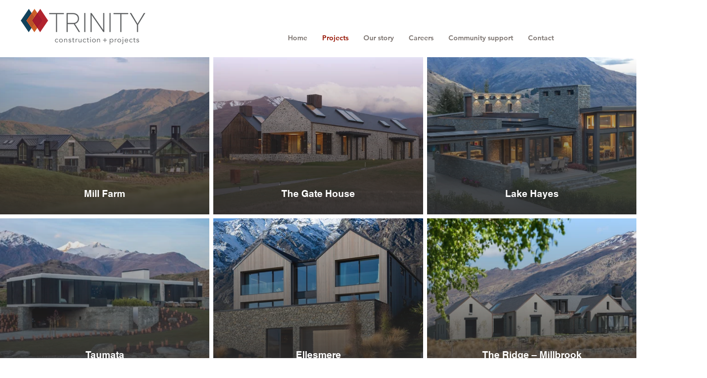

--- FILE ---
content_type: text/css; charset=utf-8
request_url: https://www.trinityqt.com/_serverless/pro-gallery-css-v4-server/layoutCss?ver=2&id=comp-maol85mf&items=3490_1606_929%7C3620_1546_1226%7C3353_1843_1229%7C3643_2554_1410%7C3634_1000_667%7C3271_5520_3680%7C3625_1800_1200%7C3726_1000_639%7C3214_1382_844%7C3547_1000_639%7C3548_1800_1200%7C3861_1000_664%7C3355_1100_704%7C3447_1800_1200%7C3557_1060_705%7C3726_1000_639%7C3626_1100_733%7C3351_1000_639%7C3552_1000_639%7C3294_1000_639&container=115_1280_2557.5_720&options=layoutParams_cropRatio:1.3333333333333333%7ClayoutParams_structure_galleryRatio_value:0%7ClayoutParams_repeatingGroupTypes:%7ClayoutParams_gallerySpacing:0%7CgroupTypes:1%7CnumberOfImagesPerRow:3%7CfixedColumns:3%7CcollageAmount:0%7CtextsVerticalPadding:0%7CtextsHorizontalPadding:0%7CcalculateTextBoxHeightMode:MANUAL%7CtargetItemSize:558%7CcubeRatio:1.3333333333333333%7CexternalInfoHeight:0%7CexternalInfoWidth:0%7CisRTL:false%7CisVertical:true%7CminItemSize:50%7CgroupSize:1%7CchooseBestGroup:true%7CcubeImages:true%7CcubeType:fill%7CsmartCrop:false%7CcollageDensity:0%7CimageMargin:8%7ChasThumbnails:false%7CgalleryThumbnailsAlignment:bottom%7CgridStyle:1%7CtitlePlacement:SHOW_ON_HOVER%7CarrowsSize:23%7CslideshowInfoSize:200%7CimageInfoType:NO_BACKGROUND%7CtextBoxHeight:0%7CscrollDirection:0%7CgalleryLayout:2%7CgallerySizeType:smart%7CgallerySize:48%7CcropOnlyFill:false%7CnumberOfImagesPerCol:1%7CgroupsPerStrip:0%7Cscatter:0%7CenableInfiniteScroll:true%7CthumbnailSpacings:0%7CarrowsPosition:0%7CthumbnailSize:120%7CcalculateTextBoxWidthMode:PERCENT%7CtextBoxWidthPercent:50%7CuseMaxDimensions:false%7CrotatingGroupTypes:%7CrotatingCropRatios:%7CgallerySizePx:0%7CplaceGroupsLtr:false
body_size: 56
content:
#pro-gallery-comp-maol85mf [data-hook="item-container"][data-idx="0"].gallery-item-container{opacity: 1 !important;display: block !important;transition: opacity .2s ease !important;top: 0px !important;left: 0px !important;right: auto !important;height: 316px !important;width: 421px !important;} #pro-gallery-comp-maol85mf [data-hook="item-container"][data-idx="0"] .gallery-item-common-info-outer{height: 100% !important;} #pro-gallery-comp-maol85mf [data-hook="item-container"][data-idx="0"] .gallery-item-common-info{height: 100% !important;width: 100% !important;} #pro-gallery-comp-maol85mf [data-hook="item-container"][data-idx="0"] .gallery-item-wrapper{width: 421px !important;height: 316px !important;margin: 0 !important;} #pro-gallery-comp-maol85mf [data-hook="item-container"][data-idx="0"] .gallery-item-content{width: 421px !important;height: 316px !important;margin: 0px 0px !important;opacity: 1 !important;} #pro-gallery-comp-maol85mf [data-hook="item-container"][data-idx="0"] .gallery-item-hover{width: 421px !important;height: 316px !important;opacity: 1 !important;} #pro-gallery-comp-maol85mf [data-hook="item-container"][data-idx="0"] .item-hover-flex-container{width: 421px !important;height: 316px !important;margin: 0px 0px !important;opacity: 1 !important;} #pro-gallery-comp-maol85mf [data-hook="item-container"][data-idx="0"] .gallery-item-wrapper img{width: 100% !important;height: 100% !important;opacity: 1 !important;} #pro-gallery-comp-maol85mf [data-hook="item-container"][data-idx="1"].gallery-item-container{opacity: 1 !important;display: block !important;transition: opacity .2s ease !important;top: 0px !important;left: 429px !important;right: auto !important;height: 316px !important;width: 422px !important;} #pro-gallery-comp-maol85mf [data-hook="item-container"][data-idx="1"] .gallery-item-common-info-outer{height: 100% !important;} #pro-gallery-comp-maol85mf [data-hook="item-container"][data-idx="1"] .gallery-item-common-info{height: 100% !important;width: 100% !important;} #pro-gallery-comp-maol85mf [data-hook="item-container"][data-idx="1"] .gallery-item-wrapper{width: 422px !important;height: 316px !important;margin: 0 !important;} #pro-gallery-comp-maol85mf [data-hook="item-container"][data-idx="1"] .gallery-item-content{width: 422px !important;height: 316px !important;margin: 0px 0px !important;opacity: 1 !important;} #pro-gallery-comp-maol85mf [data-hook="item-container"][data-idx="1"] .gallery-item-hover{width: 422px !important;height: 316px !important;opacity: 1 !important;} #pro-gallery-comp-maol85mf [data-hook="item-container"][data-idx="1"] .item-hover-flex-container{width: 422px !important;height: 316px !important;margin: 0px 0px !important;opacity: 1 !important;} #pro-gallery-comp-maol85mf [data-hook="item-container"][data-idx="1"] .gallery-item-wrapper img{width: 100% !important;height: 100% !important;opacity: 1 !important;} #pro-gallery-comp-maol85mf [data-hook="item-container"][data-idx="2"].gallery-item-container{opacity: 1 !important;display: block !important;transition: opacity .2s ease !important;top: 0px !important;left: 859px !important;right: auto !important;height: 316px !important;width: 421px !important;} #pro-gallery-comp-maol85mf [data-hook="item-container"][data-idx="2"] .gallery-item-common-info-outer{height: 100% !important;} #pro-gallery-comp-maol85mf [data-hook="item-container"][data-idx="2"] .gallery-item-common-info{height: 100% !important;width: 100% !important;} #pro-gallery-comp-maol85mf [data-hook="item-container"][data-idx="2"] .gallery-item-wrapper{width: 421px !important;height: 316px !important;margin: 0 !important;} #pro-gallery-comp-maol85mf [data-hook="item-container"][data-idx="2"] .gallery-item-content{width: 421px !important;height: 316px !important;margin: 0px 0px !important;opacity: 1 !important;} #pro-gallery-comp-maol85mf [data-hook="item-container"][data-idx="2"] .gallery-item-hover{width: 421px !important;height: 316px !important;opacity: 1 !important;} #pro-gallery-comp-maol85mf [data-hook="item-container"][data-idx="2"] .item-hover-flex-container{width: 421px !important;height: 316px !important;margin: 0px 0px !important;opacity: 1 !important;} #pro-gallery-comp-maol85mf [data-hook="item-container"][data-idx="2"] .gallery-item-wrapper img{width: 100% !important;height: 100% !important;opacity: 1 !important;} #pro-gallery-comp-maol85mf [data-hook="item-container"][data-idx="3"].gallery-item-container{opacity: 1 !important;display: block !important;transition: opacity .2s ease !important;top: 324px !important;left: 0px !important;right: auto !important;height: 316px !important;width: 421px !important;} #pro-gallery-comp-maol85mf [data-hook="item-container"][data-idx="3"] .gallery-item-common-info-outer{height: 100% !important;} #pro-gallery-comp-maol85mf [data-hook="item-container"][data-idx="3"] .gallery-item-common-info{height: 100% !important;width: 100% !important;} #pro-gallery-comp-maol85mf [data-hook="item-container"][data-idx="3"] .gallery-item-wrapper{width: 421px !important;height: 316px !important;margin: 0 !important;} #pro-gallery-comp-maol85mf [data-hook="item-container"][data-idx="3"] .gallery-item-content{width: 421px !important;height: 316px !important;margin: 0px 0px !important;opacity: 1 !important;} #pro-gallery-comp-maol85mf [data-hook="item-container"][data-idx="3"] .gallery-item-hover{width: 421px !important;height: 316px !important;opacity: 1 !important;} #pro-gallery-comp-maol85mf [data-hook="item-container"][data-idx="3"] .item-hover-flex-container{width: 421px !important;height: 316px !important;margin: 0px 0px !important;opacity: 1 !important;} #pro-gallery-comp-maol85mf [data-hook="item-container"][data-idx="3"] .gallery-item-wrapper img{width: 100% !important;height: 100% !important;opacity: 1 !important;} #pro-gallery-comp-maol85mf [data-hook="item-container"][data-idx="4"].gallery-item-container{opacity: 1 !important;display: block !important;transition: opacity .2s ease !important;top: 324px !important;left: 429px !important;right: auto !important;height: 316px !important;width: 422px !important;} #pro-gallery-comp-maol85mf [data-hook="item-container"][data-idx="4"] .gallery-item-common-info-outer{height: 100% !important;} #pro-gallery-comp-maol85mf [data-hook="item-container"][data-idx="4"] .gallery-item-common-info{height: 100% !important;width: 100% !important;} #pro-gallery-comp-maol85mf [data-hook="item-container"][data-idx="4"] .gallery-item-wrapper{width: 422px !important;height: 316px !important;margin: 0 !important;} #pro-gallery-comp-maol85mf [data-hook="item-container"][data-idx="4"] .gallery-item-content{width: 422px !important;height: 316px !important;margin: 0px 0px !important;opacity: 1 !important;} #pro-gallery-comp-maol85mf [data-hook="item-container"][data-idx="4"] .gallery-item-hover{width: 422px !important;height: 316px !important;opacity: 1 !important;} #pro-gallery-comp-maol85mf [data-hook="item-container"][data-idx="4"] .item-hover-flex-container{width: 422px !important;height: 316px !important;margin: 0px 0px !important;opacity: 1 !important;} #pro-gallery-comp-maol85mf [data-hook="item-container"][data-idx="4"] .gallery-item-wrapper img{width: 100% !important;height: 100% !important;opacity: 1 !important;} #pro-gallery-comp-maol85mf [data-hook="item-container"][data-idx="5"].gallery-item-container{opacity: 1 !important;display: block !important;transition: opacity .2s ease !important;top: 324px !important;left: 859px !important;right: auto !important;height: 316px !important;width: 421px !important;} #pro-gallery-comp-maol85mf [data-hook="item-container"][data-idx="5"] .gallery-item-common-info-outer{height: 100% !important;} #pro-gallery-comp-maol85mf [data-hook="item-container"][data-idx="5"] .gallery-item-common-info{height: 100% !important;width: 100% !important;} #pro-gallery-comp-maol85mf [data-hook="item-container"][data-idx="5"] .gallery-item-wrapper{width: 421px !important;height: 316px !important;margin: 0 !important;} #pro-gallery-comp-maol85mf [data-hook="item-container"][data-idx="5"] .gallery-item-content{width: 421px !important;height: 316px !important;margin: 0px 0px !important;opacity: 1 !important;} #pro-gallery-comp-maol85mf [data-hook="item-container"][data-idx="5"] .gallery-item-hover{width: 421px !important;height: 316px !important;opacity: 1 !important;} #pro-gallery-comp-maol85mf [data-hook="item-container"][data-idx="5"] .item-hover-flex-container{width: 421px !important;height: 316px !important;margin: 0px 0px !important;opacity: 1 !important;} #pro-gallery-comp-maol85mf [data-hook="item-container"][data-idx="5"] .gallery-item-wrapper img{width: 100% !important;height: 100% !important;opacity: 1 !important;} #pro-gallery-comp-maol85mf [data-hook="item-container"][data-idx="6"].gallery-item-container{opacity: 1 !important;display: block !important;transition: opacity .2s ease !important;top: 648px !important;left: 0px !important;right: auto !important;height: 316px !important;width: 421px !important;} #pro-gallery-comp-maol85mf [data-hook="item-container"][data-idx="6"] .gallery-item-common-info-outer{height: 100% !important;} #pro-gallery-comp-maol85mf [data-hook="item-container"][data-idx="6"] .gallery-item-common-info{height: 100% !important;width: 100% !important;} #pro-gallery-comp-maol85mf [data-hook="item-container"][data-idx="6"] .gallery-item-wrapper{width: 421px !important;height: 316px !important;margin: 0 !important;} #pro-gallery-comp-maol85mf [data-hook="item-container"][data-idx="6"] .gallery-item-content{width: 421px !important;height: 316px !important;margin: 0px 0px !important;opacity: 1 !important;} #pro-gallery-comp-maol85mf [data-hook="item-container"][data-idx="6"] .gallery-item-hover{width: 421px !important;height: 316px !important;opacity: 1 !important;} #pro-gallery-comp-maol85mf [data-hook="item-container"][data-idx="6"] .item-hover-flex-container{width: 421px !important;height: 316px !important;margin: 0px 0px !important;opacity: 1 !important;} #pro-gallery-comp-maol85mf [data-hook="item-container"][data-idx="6"] .gallery-item-wrapper img{width: 100% !important;height: 100% !important;opacity: 1 !important;} #pro-gallery-comp-maol85mf [data-hook="item-container"][data-idx="7"]{display: none !important;} #pro-gallery-comp-maol85mf [data-hook="item-container"][data-idx="8"]{display: none !important;} #pro-gallery-comp-maol85mf [data-hook="item-container"][data-idx="9"]{display: none !important;} #pro-gallery-comp-maol85mf [data-hook="item-container"][data-idx="10"]{display: none !important;} #pro-gallery-comp-maol85mf [data-hook="item-container"][data-idx="11"]{display: none !important;} #pro-gallery-comp-maol85mf [data-hook="item-container"][data-idx="12"]{display: none !important;} #pro-gallery-comp-maol85mf [data-hook="item-container"][data-idx="13"]{display: none !important;} #pro-gallery-comp-maol85mf [data-hook="item-container"][data-idx="14"]{display: none !important;} #pro-gallery-comp-maol85mf [data-hook="item-container"][data-idx="15"]{display: none !important;} #pro-gallery-comp-maol85mf [data-hook="item-container"][data-idx="16"]{display: none !important;} #pro-gallery-comp-maol85mf [data-hook="item-container"][data-idx="17"]{display: none !important;} #pro-gallery-comp-maol85mf [data-hook="item-container"][data-idx="18"]{display: none !important;} #pro-gallery-comp-maol85mf [data-hook="item-container"][data-idx="19"]{display: none !important;} #pro-gallery-comp-maol85mf .pro-gallery-prerender{height:2258.25px !important;}#pro-gallery-comp-maol85mf {height:2258.25px !important; width:1280px !important;}#pro-gallery-comp-maol85mf .pro-gallery-margin-container {height:2258.25px !important;}#pro-gallery-comp-maol85mf .pro-gallery {height:2258.25px !important; width:1280px !important;}#pro-gallery-comp-maol85mf .pro-gallery-parent-container {height:2258.25px !important; width:1288px !important;}